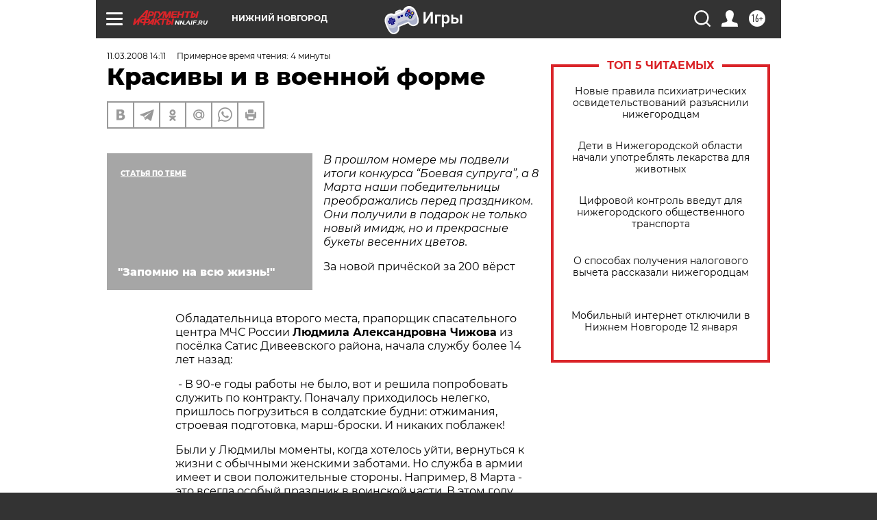

--- FILE ---
content_type: text/html
request_url: https://tns-counter.ru/nc01a**R%3Eundefined*aif_ru/ru/UTF-8/tmsec=aif_ru/925926330***
body_size: -71
content:
BBEF6E326965DE92X1768283794:BBEF6E326965DE92X1768283794

--- FILE ---
content_type: application/javascript
request_url: https://smi2.ru/counter/settings?payload=CIyLAhju17WvuzM6JDM0NjFlNjE5LTA3YzQtNDJmZS1hNTE1LTgzZjUwM2Y1ZTQwYg&cb=_callbacks____0mkc6ilwy
body_size: 1512
content:
_callbacks____0mkc6ilwy("[base64]");